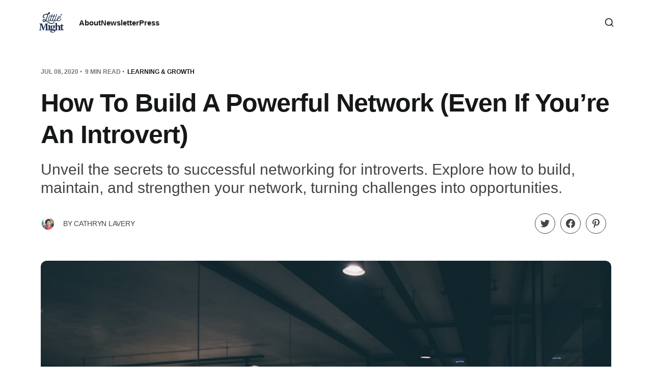

--- FILE ---
content_type: text/html; charset=utf-8
request_url: https://www.littlemight.com/how-to-build-a-powerful-network-even-as-an-introvert/
body_size: 14340
content:
<!DOCTYPE html>
<html lang="en">

<head>
    <meta charset="utf-8">
    <meta name="viewport" content="width=device-width, initial-scale=1">
    <title>How To Build A Powerful Network (Even If You’re An Introvert)</title>

    <link rel="preconnect" href="https://fonts.googleapis.com">
    <link rel="preconnect" href="https://fonts.gstatic.com" crossorigin>
    <link href="https://fonts.googleapis.com/css2?family=Libre+Baskerville:ital,wght@0,400;0,700;1,400&display=swap" rel="stylesheet">
    <link rel="stylesheet" href="https://www.littlemight.com/assets/built/screen.css?v=9f2bd1d72c">
    <style>
        :root {
            --background-color: #ffffff;
            --hero-background-color: #f6f6f6;
        }
    </style>
    <script>
        /* The script for calculating the color contrast was taken from
        https://gomakethings.com/dynamically-changing-the-text-color-based-on-background-color-contrast-with-vanilla-js/ */
        var accentColor = getComputedStyle(document.documentElement).getPropertyValue('--background-color');
        accentColor = accentColor.trim().slice(1);
        var r = parseInt(accentColor.substr(0, 2), 16);
        var g = parseInt(accentColor.substr(2, 2), 16);
        var b = parseInt(accentColor.substr(4, 2), 16);
        var yiq = ((r * 299) + (g * 587) + (b * 114)) / 1000;
        var textColor = (yiq >= 128) ? 'dark' : 'light';

        document.documentElement.className = `has-${textColor}-text`;
    </script>
    <meta name="description" content="Unveil the secrets to successful networking for introverts. Explore how to build, maintain, and strengthen your network, turning challenges into opportunities.">
    <link rel="icon" href="https://www.littlemight.com/content/images/size/w256h256/format/png/2023/12/Little-Might-Navy-1.svg" type="image/png">
    <link rel="canonical" href="https://www.littlemight.com/how-to-build-a-powerful-network-even-as-an-introvert/">
    <meta name="referrer" content="no-referrer-when-downgrade">
    
    <meta property="og:site_name" content="LittleMight">
    <meta property="og:type" content="article">
    <meta property="og:title" content="How To Build A Powerful Network (Even If You’re An Introvert)">
    <meta property="og:description" content="Unveil the secrets to successful networking for introverts. Explore how to build, maintain, and strengthen your network, turning challenges into opportunities.">
    <meta property="og:url" content="https://www.littlemight.com/how-to-build-a-powerful-network-even-as-an-introvert/">
    <meta property="og:image" content="https://images.unsplash.com/photo-1541746972996-4e0b0f43e02a?crop&#x3D;entropy&amp;cs&#x3D;tinysrgb&amp;fit&#x3D;max&amp;fm&#x3D;jpg&amp;ixid&#x3D;M3wxMTc3M3wwfDF8c2VhcmNofDI0fHxwb3dlcmZ1bCUyMG5ldHdvcmt8ZW58MHx8fHwxNzA0MjMwMTE2fDA&amp;ixlib&#x3D;rb-4.0.3&amp;q&#x3D;80&amp;w&#x3D;2000">
    <meta property="article:published_time" content="2020-07-08T17:46:00.000Z">
    <meta property="article:modified_time" content="2024-01-02T21:16:22.000Z">
    <meta property="article:tag" content="Learning &amp;amp; Growth">
    <meta property="article:tag" content="Writing">
    
    <meta name="twitter:card" content="summary_large_image">
    <meta name="twitter:title" content="How To Build A Powerful Network (Even If You’re An Introvert)">
    <meta name="twitter:description" content="Unveil the secrets to successful networking for introverts. Explore how to build, maintain, and strengthen your network, turning challenges into opportunities.">
    <meta name="twitter:url" content="https://www.littlemight.com/how-to-build-a-powerful-network-even-as-an-introvert/">
    <meta name="twitter:image" content="https://images.unsplash.com/photo-1541746972996-4e0b0f43e02a?crop&#x3D;entropy&amp;cs&#x3D;tinysrgb&amp;fit&#x3D;max&amp;fm&#x3D;jpg&amp;ixid&#x3D;M3wxMTc3M3wwfDF8c2VhcmNofDI0fHxwb3dlcmZ1bCUyMG5ldHdvcmt8ZW58MHx8fHwxNzA0MjMwMTE2fDA&amp;ixlib&#x3D;rb-4.0.3&amp;q&#x3D;80&amp;w&#x3D;2000">
    <meta name="twitter:label1" content="Written by">
    <meta name="twitter:data1" content="Cathryn Lavery">
    <meta name="twitter:label2" content="Filed under">
    <meta name="twitter:data2" content="Learning &amp; Growth, Writing">
    <meta name="twitter:site" content="@cathrynlavery">
    <meta property="og:image:width" content="1200">
    <meta property="og:image:height" content="800">
    
    <script type="application/ld+json">
{
    "@context": "https://schema.org",
    "@type": "Article",
    "publisher": {
        "@type": "Organization",
        "name": "LittleMight",
        "url": "https://www.littlemight.com/",
        "logo": {
            "@type": "ImageObject",
            "url": "https://www.littlemight.com/content/images/2023/12/Little-Might-Navy.svg"
        }
    },
    "author": {
        "@type": "Person",
        "name": "Cathryn Lavery",
        "image": {
            "@type": "ImageObject",
            "url": "https://www.gravatar.com/avatar/de1cb3dad79320bebf974bdcaefa1f77?s=250&r=x&d=mp",
            "width": 250,
            "height": 250
        },
        "url": "https://www.littlemight.com/author/cathryn/",
        "sameAs": []
    },
    "headline": "How To Build A Powerful Network (Even If You’re An Introvert)",
    "url": "https://www.littlemight.com/how-to-build-a-powerful-network-even-as-an-introvert/",
    "datePublished": "2020-07-08T17:46:00.000Z",
    "dateModified": "2024-01-02T21:16:22.000Z",
    "image": {
        "@type": "ImageObject",
        "url": "https://images.unsplash.com/photo-1541746972996-4e0b0f43e02a?crop=entropy&cs=tinysrgb&fit=max&fm=jpg&ixid=M3wxMTc3M3wwfDF8c2VhcmNofDI0fHxwb3dlcmZ1bCUyMG5ldHdvcmt8ZW58MHx8fHwxNzA0MjMwMTE2fDA&ixlib=rb-4.0.3&q=80&w=2000",
        "width": 1200,
        "height": 800
    },
    "keywords": "Learning & Growth, Writing",
    "description": "Unveil the secrets to successful networking for introverts. Explore how to build, maintain, and strengthen your network, turning challenges into opportunities.",
    "mainEntityOfPage": "https://www.littlemight.com/how-to-build-a-powerful-network-even-as-an-introvert/"
}
    </script>

    <meta name="generator" content="Ghost 6.12">
    <link rel="alternate" type="application/rss+xml" title="LittleMight" href="https://www.littlemight.com/rss/">
    
    <script defer src="https://cdn.jsdelivr.net/ghost/sodo-search@~1.8/umd/sodo-search.min.js" data-key="f297f198e8761f6c9238e9b373" data-styles="https://cdn.jsdelivr.net/ghost/sodo-search@~1.8/umd/main.css" data-sodo-search="https://littlemight.ghost.io/" data-locale="en" crossorigin="anonymous"></script>
    
    <link href="https://www.littlemight.com/webmentions/receive/" rel="webmention">
    <script defer src="/public/cards.min.js?v=9f2bd1d72c"></script>
    <link rel="stylesheet" type="text/css" href="/public/cards.min.css?v=9f2bd1d72c">
    <script defer src="/public/ghost-stats.min.js?v=9f2bd1d72c" data-stringify-payload="false" data-datasource="analytics_events" data-storage="localStorage" data-host="https://www.littlemight.com/.ghost/analytics/api/v1/page_hit"  tb_site_uuid="1f6e9630-6f03-49b7-95f9-0b089980c4f6" tb_post_uuid="b7003c31-5550-4747-a501-235410f40415" tb_post_type="post" tb_member_uuid="undefined" tb_member_status="undefined"></script><style>:root {--ghost-accent-color: #ed6c47;}</style>
    <script defer data-domain="littlemight.com" src="https://plausible.io/js/script.js"></script>

<script>
  document.addEventListener("DOMContentLoaded", function() {
    const links = document.querySelectorAll("a");
    links.forEach(function(link) {
      if (link.host !== window.location.host) {
        link.setAttribute("target", "_blank");
      }
    });
  });
</script>

<style>
 .logo-list .kg-image-card {
	width: 80px;
 }
</style>
</head>

<body class="post-template tag-learning-growth tag-writing is-head-left-logo">
<div class="site">
    <header id="gh-head" class="gh-head gh-outer">
        <div class="gh-head-inner container ">
            <div class="gh-head-brand">
                <div class="gh-head-brand-wrapper">
                    <a class="gh-head-logo" href="https://www.littlemight.com">
                            <img src="https://www.littlemight.com/content/images/2023/12/Little-Might-Navy.svg" alt="LittleMight">
                    </a>
                </div>
                <button class="gh-search gh-icon-btn" aria-label="Search this site" data-ghost-search><svg xmlns="http://www.w3.org/2000/svg" viewBox="0 0 24 24" width="20" height="20" fill="none" stroke="currentColor" stroke-width="2" stroke-linecap="round" stroke-linejoin="round" class="feather feather-search"><circle cx="11" cy="11" r="8"/>
    <path d="m21 21-4.35-4.35"/>
</svg></button>
                <button class="gh-burger"></button>
            </div>

            <nav class="gh-head-menu">
                <ul class="nav">
    <li class="nav-about"><a href="https://www.littlemight.com/about/">About</a></li>
    <li class="nav-newsletter"><a href="https://newsletter.littlemight.com/profile">Newsletter</a></li>
    <li class="nav-press"><a href="https://www.littlemight.com/press/">Press</a></li>
</ul>

            </nav>

            <div class="gh-head-actions">
                        <button class="gh-search gh-icon-btn" aria-label="Search this site" data-ghost-search><svg xmlns="http://www.w3.org/2000/svg" viewBox="0 0 24 24" width="20" height="20" fill="none" stroke="currentColor" stroke-width="2" stroke-linecap="round" stroke-linejoin="round" class="feather feather-search"><circle cx="11" cy="11" r="8"/>
    <path d="m21 21-4.35-4.35"/>
</svg></button>
            </div>
        </div>
    </header>

    <div class="site-content">
        
<main class="site-main">

        <article class="single post tag-learning-growth tag-writing featured radius-rounded">
    <header class="single-header kg-canvas">
            <div class="kg-width-wide single-header-wide ">
                <div class="post-text-wrapper">
                        <div class="single-meta">

                            <span class="single-meta-item single-meta-date">
                                <time datetime="Jul 08, 2020">
                                    Jul 08, 2020
                                </time>
                            </span>

                            <span class="single-meta-item single-meta-length">
                                9 min read
                            </span>

                                <span class="single-meta-item single-meta-tag">
                                    <a class="post-tag post-tag-learning-growth" href="/tag/learning-growth/">Learning &amp; Growth</a>
                                </span>
                        </div>

                    <h1 class="single-title kg-width-wide">How To Build A Powerful Network (Even If You’re An Introvert)</h1>

                        <div class="single-excerpt">
                            Unveil the secrets to successful networking for introverts. Explore how to build, maintain, and strengthen your network, turning challenges into opportunities.
                        </div>

                        <div class="single-footer-top">
                            <div class="author-list">
                                    <div class="author-image-placeholder u-placeholder square">
                                        <a href="/author/cathryn/" title="Cathryn Lavery">
                                                <img class="author-image u-object-fit" src="https://www.gravatar.com/avatar/de1cb3dad79320bebf974bdcaefa1f77?s&#x3D;250&amp;r&#x3D;x&amp;d&#x3D;mp" alt="Cathryn Lavery" loading="lazy">
                                        </a>
                                    </div>
                                <h4 class="author-name">by <a href="/author/cathryn/">Cathryn Lavery</a></h4>
                            </div>
                            
                            <div class="share">
    <a class="share-link share-link-twitter"
        href="https://twitter.com/intent/tweet?url=https://www.littlemight.com/how-to-build-a-powerful-network-even-as-an-introvert/&text=How%20To%20Build%20A%20Powerful%20Network%20(Even%20If%20You%E2%80%99re%20An%20Introvert)"
        target="_blank" rel="noopener noreferrer">
        <svg class="icon" viewBox="0 0 24 24" xmlns="http://www.w3.org/2000/svg"><path d="M23.954 4.569c-.885.389-1.83.654-2.825.775 1.014-.611 1.794-1.574 2.163-2.723-.951.555-2.005.959-3.127 1.184-.896-.959-2.173-1.559-3.591-1.559-2.717 0-4.92 2.203-4.92 4.917 0 .39.045.765.127 1.124C7.691 8.094 4.066 6.13 1.64 3.161c-.427.722-.666 1.561-.666 2.475 0 1.71.87 3.213 2.188 4.096-.807-.026-1.566-.248-2.228-.616v.061c0 2.385 1.693 4.374 3.946 4.827-.413.111-.849.171-1.296.171-.314 0-.615-.03-.916-.086.631 1.953 2.445 3.377 4.604 3.417-1.68 1.319-3.809 2.105-6.102 2.105-.39 0-.779-.023-1.17-.067 2.189 1.394 4.768 2.209 7.557 2.209 9.054 0 13.999-7.496 13.999-13.986 0-.209 0-.42-.015-.63.961-.689 1.8-1.56 2.46-2.548l-.047-.02z"/></svg>    </a>
    <a class="share-link share-link-facebook"
        href="https://www.facebook.com/sharer.php?u=https://www.littlemight.com/how-to-build-a-powerful-network-even-as-an-introvert/"
        target="_blank" rel="noopener noreferrer">
        <svg class="icon" viewBox="0 0 24 24" xmlns="http://www.w3.org/2000/svg"><path d="M23.9981 11.9991C23.9981 5.37216 18.626 0 11.9991 0C5.37216 0 0 5.37216 0 11.9991C0 17.9882 4.38789 22.9522 10.1242 23.8524V15.4676H7.07758V11.9991H10.1242V9.35553C10.1242 6.34826 11.9156 4.68714 14.6564 4.68714C15.9692 4.68714 17.3424 4.92149 17.3424 4.92149V7.87439H15.8294C14.3388 7.87439 13.8739 8.79933 13.8739 9.74824V11.9991H17.2018L16.6698 15.4676H13.8739V23.8524C19.6103 22.9522 23.9981 17.9882 23.9981 11.9991Z"/></svg>    </a>
    <a class="share-link share-link-pinterest"
        href="https://pinterest.com/pin/create/button/?url=https://www.littlemight.com/how-to-build-a-powerful-network-even-as-an-introvert/&amp;media=&amp;description=How%20To%20Build%20A%20Powerful%20Network%20(Even%20If%20You%E2%80%99re%20An%20Introvert)"
        target="_blank" rel="noopener noreferrer"
        data-pin-do="none">
        <svg class="icon" xmlns="http://www.w3.org/2000/svg" viewBox="0 0 24 24"><path fill-rule="evenodd" d="M10.455 16.402c.76.025 1.446 1.03 3.456 1.03 3.774.024 6.372-2.868 7.18-6.666C23.91-2.395 4.72-3.45 2.76 7.383c-.465 2.55.294 5.49 2.28 6.446 1.519.735 1.617-1.372 1.151-2.28-2.058-4.019.417-7.646 3.652-8.675 3.04-.98 5.196-.172 6.838 1.52 2.108 2.18 1.152 8.112-1.348 9.999-.882.662-2.5.808-3.333.024-1.716-1.593.931-4.975.539-7.45-.392-2.451-4.264-2.083-4.46 1.52-.098 1.837.44 2.377.024 4.215-.662 2.94-2.671 8.945-1.25 11.298 2.083-.98 3.113-6.862 3.603-7.598Z" clip-rule="evenodd"/></svg>
    </a>
</div>
                        </div>
                </div>
                        <figure class="single-media kg-width-wide">
                            <img 
                                srcset="https://images.unsplash.com/photo-1541746972996-4e0b0f43e02a?crop&#x3D;entropy&amp;cs&#x3D;tinysrgb&amp;fit&#x3D;max&amp;fm&#x3D;jpg&amp;ixid&#x3D;M3wxMTc3M3wwfDF8c2VhcmNofDI0fHxwb3dlcmZ1bCUyMG5ldHdvcmt8ZW58MHx8fHwxNzA0MjMwMTE2fDA&amp;ixlib&#x3D;rb-4.0.3&amp;q&#x3D;80&amp;w&#x3D;400 400w,
https://images.unsplash.com/photo-1541746972996-4e0b0f43e02a?crop&#x3D;entropy&amp;cs&#x3D;tinysrgb&amp;fit&#x3D;max&amp;fm&#x3D;jpg&amp;ixid&#x3D;M3wxMTc3M3wwfDF8c2VhcmNofDI0fHxwb3dlcmZ1bCUyMG5ldHdvcmt8ZW58MHx8fHwxNzA0MjMwMTE2fDA&amp;ixlib&#x3D;rb-4.0.3&amp;q&#x3D;80&amp;w&#x3D;750 750w,
https://images.unsplash.com/photo-1541746972996-4e0b0f43e02a?crop&#x3D;entropy&amp;cs&#x3D;tinysrgb&amp;fit&#x3D;max&amp;fm&#x3D;jpg&amp;ixid&#x3D;M3wxMTc3M3wwfDF8c2VhcmNofDI0fHxwb3dlcmZ1bCUyMG5ldHdvcmt8ZW58MHx8fHwxNzA0MjMwMTE2fDA&amp;ixlib&#x3D;rb-4.0.3&amp;q&#x3D;80&amp;w&#x3D;960 960w,
https://images.unsplash.com/photo-1541746972996-4e0b0f43e02a?crop&#x3D;entropy&amp;cs&#x3D;tinysrgb&amp;fit&#x3D;max&amp;fm&#x3D;jpg&amp;ixid&#x3D;M3wxMTc3M3wwfDF8c2VhcmNofDI0fHxwb3dlcmZ1bCUyMG5ldHdvcmt8ZW58MHx8fHwxNzA0MjMwMTE2fDA&amp;ixlib&#x3D;rb-4.0.3&amp;q&#x3D;80&amp;w&#x3D;1140 1140w" 
                                sizes="(min-width: 1023px) 920px, calc(90vw)" 
                                src="https://images.unsplash.com/photo-1541746972996-4e0b0f43e02a?crop&#x3D;entropy&amp;cs&#x3D;tinysrgb&amp;fit&#x3D;max&amp;fm&#x3D;jpg&amp;ixid&#x3D;M3wxMTc3M3wwfDF8c2VhcmNofDI0fHxwb3dlcmZ1bCUyMG5ldHdvcmt8ZW58MHx8fHwxNzA0MjMwMTE2fDA&amp;ixlib&#x3D;rb-4.0.3&amp;q&#x3D;80&amp;w&#x3D;960" 
                                alt="How To Build A Powerful Network (Even If You’re An Introvert)">
                                
                                    <figcaption><span style="white-space: pre-wrap;">Photo by </span><a href="https://unsplash.com/@mariogogh?utm_source=ghost&amp;utm_medium=referral&amp;utm_campaign=api-credit"><span style="white-space: pre-wrap;">Mario Gogh</span></a><span style="white-space: pre-wrap;"> / </span><a href="https://unsplash.com/?utm_source=ghost&amp;utm_medium=referral&amp;utm_campaign=api-credit"><span style="white-space: pre-wrap;">Unsplash</span></a></figcaption>
                        </figure>

                
            </div>


    </header>

    <div class="single-content gh-content kg-canvas">
        <p>We’ve likely all heard the saying “Your network is your net worth”</p><p>Well in 2011 when I moved to the USA from Ireland I knew only 3 people nationwide never mind in NYC, a city of over 8 million people.&nbsp;</p><p>I also had around $750 in total to my name, so both my network and my net worth (once I paid rent) were effectively zero… and I was (and still am) an introvert.</p><p>Since then I’ve gone from being an introverted architect who knows no-one to an entrepreneur with a powerful network (and still an introvert).</p><p>Let me share a little about how I built, maintained and strengthened high-quality relationships.</p><p><strong>First, what is a powerful network?</strong>‍</p><p>Is it hanging out with <a href="https://littlemight.com/business-mastery/?ref=littlemight.com">Tony Robbins</a> or Tim Ferris in Fiji?</p><figure class="kg-card kg-image-card"><img src="https://www.littlemight.com/content/images/wordpress/2022/09/Tim-Ferris-and-Cathryn-Lavery-1024x1024.jpeg" class="kg-image" alt="Tim Ferris and Cathryn Lavery" loading="lazy"></figure><figure class="kg-card kg-image-card"><img src="https://www.littlemight.com/content/images/wordpress/2022/09/Tony-Robbins-and-Cathryn-Lavery-1024x825.jpeg" class="kg-image" alt="Tony Robbins and Cathryn Lavery" loading="lazy"></figure><p>Playing Monopoly with Daymond John?</p><figure class="kg-card kg-image-card"><img src="https://www.littlemight.com/content/images/wordpress/2022/09/Draymond-John-playing-monopoly-1024x716.png" class="kg-image" alt="Draymond John playing monopoly" loading="lazy"></figure><p>Being able to be on a Zoom call with <a href="https://twitter.com/tobi?ref=littlemight.com">Tobi Lutke</a> (CEO &amp; founder of Shopify.com)</p><figure class="kg-card kg-image-card"><img src="https://www.littlemight.com/content/images/wordpress/2022/09/Tobi-Lutke-and-Cathryn-Lavery-Zoom-call-1024x584.jpg" class="kg-image" alt="Tobi Lutke and Cathryn Lavery Zoom call" loading="lazy"></figure><p>(Maybe? But I really posted the pictures to keep you engaged )</p><p>The thing is, this person in these pictures wasn’t me, at least it wasn’t back then. Had you told me that I would be able to create this type of network of people who would even know my name, I would have thought you were crazy.&nbsp;</p><p>I wasn’t a “networker”. I was the person who avoided the limelight (or pulled someone in to share it with me). I spoke to only a handful of people at events and let out a sigh of relief once I was able to leave having met my internal quota of socializing. If we just met you would think of me as shy, mysterious and to some, aloof.</p><p>That person in those pictures wasn’t me…. yet.&nbsp;</p><p>But then I started getting into personal development and reading more about what successful people do. I read the now-famous quote “You are the average of the 5 people you spend the most time with”.</p><p>When I looked around I realized no one was living the life I aspired to, so I knew I had to find my people.&nbsp;</p><p>That’s when the intentional work began to create a network of people I could aspire to be more like.</p><h3 id="the-power-of-relationships">The Power of Relationships</h3><p>Humans are social beings. We thrive and are at our best when we feel connected and included — even if we’re introverts.</p><p><a href="https://twitter.com/tobi?ref=littlemight.com">Studies have shown</a> that a lack of social interaction not only leads to loneliness but is linked to a range of harmful health effects. In fact loneliness could be the new smoking as a lack of community makes us less happy, our health declines earlier and we live shorter lives.</p><p>Building your network is about creating a social structure of people that inspire and empower you to be your best and grow with you.</p><p>Over the past 6 years, I have been intentional with creating a powerful network.</p><h4 id="what-is-a-powerful-network-exactly"><strong>What is a powerful network exactly?</strong></h4><ul><li>Relationships with people who are top of their field</li><li>People who are where you are or where you want to be. They have experience with similar problems/challenges as you</li><li>People who are there for you because of who <em>you</em> are — and not because they believe they can get something out of you&nbsp;</li><li>Genuine connections; focus on quality of relationships vs quantity of relationships</li><li>People who think of you when certain situations or circumstances arise&nbsp;</li></ul><p><strong>So no, a powerful network to me isn’t about famous names, but about high-quality relationships with high-quality people who you can invest in for the long term.</strong></p><p>Before we jump into how to do this, let’s first clear up a common misconception about introverts.</p><h4 id="introvert-%E2%89%A0-anti-social"><strong>Introvert ≠ Anti-Social</strong></h4><p>Being introverted is an energy thing related to how you respond to stimulation. Therefore, being introverted is not an excuse for not being social or a hurdle in building your personal network.</p><p>It’s like saying you can only take a road trip to California in a gas-powered car like an Audi vs a <a href="https://littlemight.com/rent-tesla-on-turo/?ref=littlemight.com">Tesla</a>.</p><p>False. Both will get you to your desired destination, they’re just fueled differently.</p><p>A Tesla will need more time to fuel up after a long trip and may need more stops during, (much like an introvert might after a social gathering) but it can still get you to the same place as an Audi… and more quietly too, much like an introvert also.</p><h4 id="manage-your-energy-not-your-time"><strong>Manage your Energy not your Time</strong></h4><p>If you’re an introvert, focus on your strengths, which is usually 1:1 attention rather than 1:many.</p><p>When trying to connect with people, <strong>don’t concern yourself with the quantity of people you speak with but the quality of conversations you’re having.</strong></p><p>This happens one-on-one or in small groups.</p><p><em>“Most people do not listen with the intent to understand; they listen with the intent to reply.”</em> Stephen R. Covey</p><p>A natural talent of introverts is that they are skilled at active listening and processing information internally. This allows us to build more meaningful deep connections as we are really listening to what someone is saying, which allows us to truly understand who they are.</p><p>At an event, I’ll typically speak to a lot fewer people than my peers but come out with deeper connections. This is because rather than have small-talk conversations with 50 people that create no impact – I’ll speak with only 5 but create a meaningful, genuine connection.</p><p>I also know when I’m done I’m really done and I manage my energy accordingly. This means if I’m at an event and I’m feeling low-energy, I’ll retreat to somewhere alone to regroup rather than force myself to stay social and meet more people.</p><p><strong>You only get one shot at a first impression</strong> and I know I won’t make the best impression if I’m tired and low-energy so I’ll dip out. I’m a big fan of the Irish exit.</p><p><strong>Takeaway:</strong> Learn to be okay with managing your energy and being okay with making fewer connections but going deeper with those people. These are the connections that will probably last longer than those who run around handing their business cards to everyone.</p><h4 id="don%E2%80%99t-overdraft-your-relationships"><strong>Don’t Overdraft Your Relationships</strong></h4><p>Whether you’re an introvert or extrovert, think of your relationships like a bank account.&nbsp;</p><p><strong>You need to first deposit money into a new account before you can make a withdrawal.</strong></p><p>When you’re building a relationship you should focus on giving value where you can (making deposits) into the relationship before creating an ask from the other person (making a withdrawal).&nbsp;</p><p>When I first began my journey and transformation from being an architect to an entrepreneur, I was very insecure about my lack of skills and had severe imposter syndrome. This caused me to both be in learning mode to gain new skills/confidence and also constantly feel the need to prove my value to others in the industry.&nbsp;</p><p>Looking back this insecurity helped me build my network a TON as I was always adding value. Proving my value showed up as always ensuring I was putting deposits into my relationship accounts by creating<a href="https://littlemight.com/roi-positive-person/?ref=littlemight.com"> surplus value</a> wherever I could.</p><p><em>“All the real benefits in life come from compound interest — money, relationships, habits.” </em>— Naval Ravikant</p><p>Always engage in long-term thinking. When we think long term we apply second-order thinking and consequences to our actions, decisions and behaviors.</p><p><strong>Takeaway</strong>: Everyone likes someone who gives more than they take. The opposite of this is a person in constant overdraft status which is not a smart long-term investment.&nbsp;</p><h4 id="help-others-solve-problems-bonus-permissionless"><strong>Help others solve problems (bonus: permissionless)</strong></h4><p>Here’s a secret; everyone wants to succeed. Success boiled down to the first principle thinking is this; <strong>solving valuable problems.</strong></p><p>If you can help someone do that it will help them succeed and strengthen your relationship with that person.</p><p>When we can solve a problem without having them ask —<strong> it’s even better.</strong></p><p>Why? Because it’s clear you have both considered them, listened to them or know/care enough to be aware of the problems they have and put in the effort to solve it for them.</p><p>I say “permissionless” as often if someone asks me if they can help me with something, they are placing the burden on me to give them a task to help with.</p><p>Unless it’s already top of mind, now you just gave me another job to do…</p><p>Instead, find a problem someone has and solve it without asking them permission to do so. This is 10X more valuable and something I have used for years to grow and strengthen my network.</p><h4 id="here%E2%80%99s-how-this-can-look-in-real-life"><strong>Here’s how this can look in real life:</strong></h4><ol><li><strong>Help solve problems or find opportunities</strong><br>See a job posting at a friend’s company? <strong>That’s a problem they have and need help to solve.</strong> Share the post with your network and connect with anyone you know who would be an excellent fit for review.</li><li><strong>Become an Intellectual Matchmaker‍</strong><br>Connect with people within your network that would enjoy or benefit from knowing each other. Ask permission before you make the introduction and also drop in some ways you believe they could benefit from knowing or what each may need help with. The worst thing to do is to connect two busy people with no detail, you just added another chore for them.</li><li><strong>Abundant with resources</strong><br>Share a resource that you used to solve a problem with someone else who might have the same problem (this is great for Twitter also)</li></ol><h4 id="become-a-connector"><strong>Become a connector</strong></h4><p>If you’ve read Malcolm Gladwell’s book <a href="https://amzn.to/3f3nakk?ref=littlemight.com">The Tipping Point</a> you know about the term connectors. &nbsp;Connectors are the go-to people who make things happen and have a vast network of connections to go to when they need it.</p><p>I dislike the word ‘network’ because it seems icky and <a href="https://littlemight.com/stop-using-venmo-with-friends-transactional-friendships/?ref=littlemight.com">transactional</a>. I want you to think of yourself not as a networker, but as a connector.</p><p>This is not something that will be done overnight but over time if you’re consistent.</p><p><strong>How I’ve done this:</strong>‍</p><p>I’ve hosted dinners to bring people together. Pre-coronavirus I was doing 6-8 of these per year where I invite 6-8 people to dinner so they can meet each other.</p><p>When I first started doing these years ago, I would co-host with a friend where we each invited 2 people to dinner that the other didn’t know and that way we helped each other grow our network.</p><p>People love connecting and it’s really fun to be a connector so I highly recommend the dinner or hosting of events.</p><p><strong>Show up and support! </strong>This seems simple and it is… but showing up for people and supporting their projects goes a long way in a relationship so whether it’s sharing on social media, liking a post, commenting, going to a show, whatever it is — show up! It gets noticed.</p><p>In this video, I share how I created a powerful network as an introvert, and how I built, maintained and strengthened high-quality relationships:</p><figure class="kg-card kg-embed-card"><iframe width="200" height="113" src="https://www.youtube.com/embed/pux2KLY6EK8?feature=oembed" frameborder="0" allow="accelerometer; autoplay; clipboard-write; encrypted-media; gyroscope; picture-in-picture; web-share" allowfullscreen="" title="How to Build a Powerful Network (Even If You're an Introvert)"></iframe></figure><h4 id="action-items"><strong>Action Items:</strong></h4><ol><li><strong>Create your Connections List</strong><br>List out your top 25 – 45 relationships you want to work on. Even if some are only weak ties that’s fine, it’ll give you the people to focus on.</li><li><strong>Create a System for Connecting</strong><br>or some simple way to manage these connections (so you’re not leaning on your memory for this.) For each person try to include personal details like their birthday, books mentioned, any recommendations given, etc.</li><li><strong>Schedule time for Building &amp; Connections</strong><br>Block 1 hour a week in your calendar and see how you could add value or help one of these people. I do this 1-2 times a month, and typically throughout the month I’ll note some ideas to remember so when that scheduled time comes I already have a good starting plan.</li><li><strong>Schedule important relationships</strong><br>Whether it’s setting up a recurring Zoom call with a friend or a monthly dinner. Create a schedule so that you’re blocking out time for these relationships.<br><br>For example: <em>one of my closest entrepreneur friends, Frank and I have been doing weekly calls for 30 minutes on Tuesdays since 2015 – over 5 years! Other friends, I have recurring bi-weekly or monthly calls to keep in touch. My fiancee and I have a weekly dinner set up with our friends Nat &amp; Cosette – switching off cooking each week.</em></li><li><strong>Share resources &amp; help where possible</strong><br>Share resources/tools/events you think a connection would find interesting or useful. Aside from hosting dinners I also would recommend other fun group activities like paintballing or escape rooms — and arranging doesn’t mean paying for it if you don’t want to, just making the plans is a huge value-add for people.</li><li><strong>Don’t take “I can’t make it” as a rejection</strong><br>Lastly, keep inviting people even if they can’t make it often. Chances are you’re trying to connect with busy people so don’t take a “I can’t make it” as a rejection. For example; I had a friend who would travel a lot and he often couldn’t make things but I’d always drop a text invite anyway and he told me later how much he appreciated my invites. “Please keep inviting me!”).</li></ol><p><strong>If you do these things consistently you will be on your way to both growing yourself and building a powerful network.</strong></p><p>Have more questions about growing your network? Drop a note in the comments and I’ll help in any way I can.</p>
<!--kg-card-begin: html-->
<script async data-uid="133a619c98" src="https://cathryn.ck.page/133a619c98/index.js"></script>
<!--kg-card-end: html-->

    </div>

                <div class="single-content gh-content kg-canvas">
                    <div class="single-cta">
                        <div class="single-cta-title">
                                Subscribe to our newsletter.
                        </div>
                        <p class="single-cta-desc">
                                Become a subscriber receive the latest updates in your inbox.
                        </p>

                            <form class="form-wrapper cover-form inline-form" data-members-form>
        <input class="auth-email" type="email" data-members-email placeholder="Your email..." required="true" autocomplete="false">
        

        <button class="button button-primary form-button" type="submit" aria-label="Subscribe">
            <span class="default">Subscribe</span>
            <span class="loader"><svg class="icon" xmlns="http://www.w3.org/2000/svg" viewBox="0 0 40 40">
    <path opacity="0.3" fill="currentColor" d="M20.201,5.169c-8.254,0-14.946,6.692-14.946,14.946c0,8.255,6.692,14.946,14.946,14.946 s14.946-6.691,14.946-14.946C35.146,11.861,28.455,5.169,20.201,5.169z M20.201,31.749c-6.425,0-11.634-5.208-11.634-11.634 c0-6.425,5.209-11.634,11.634-11.634c6.425,0,11.633,5.209,11.633,11.634C31.834,26.541,26.626,31.749,20.201,31.749z" />
    <path fill="currentColor" d="M26.013,10.047l1.654-2.866c-2.198-1.272-4.743-2.012-7.466-2.012h0v3.312h0 C22.32,8.481,24.301,9.057,26.013,10.047z">
        <animateTransform attributeType="xml" attributeName="transform" type="rotate" from="0 20 20" to="360 20 20" dur="0.5s" repeatCount="indefinite" />
    </path>
</svg></span>
            <span class="success">Email sent. Check your inbox!</span>
        </button>
    </form>
                    </div>
                </div>
</article>
            <section class="related-wrapper kg-canvas">
        <h3 class="related-title">You might also like</h3>
        <div class="post-feed gh-feed expanded">
                <article class="feed post featured" data-month="January 2025">
    <div class="feed-calendar">
        <div class="feed-calendar-month">
            Jan 22
        </div>
    </div>
                <div class="feed-image u-placeholder square radius-rounded">
                        <img class="u-object-fit"
                            src="/content/images/size/w400/2025/01/Sharing-Graphic-on-White-Background.png"
                            alt="Ultraspeaking Review: Why I Joined at the Worst Possible Time"
                            loading="lazy"
                        >
                </div>
    <div class="feed-wrapper">
        <h2 class="feed-title">Ultraspeaking Review: Why I Joined at the Worst Possible Time</h2>
            <div class="feed-excerpt">Is UltraSpeaking worth it? Here&#39;s my unfiltered review after joining during a company acquisition, and why what seemed like terrible timing turned out to be perfect.</div>
        <div class="feed-right">
            <time class="feed-date" datetime="2025-01-22">
                Jan 22, 2025
            </time>
            <div class="feed-visibility feed-visibility-public">
                <svg viewBox="0 0 20 20" class="icon">
    <path d="M12.4 12.77l-1.81 4.99a.63.63 0 0 1-1.18 0l-1.8-4.99a.63.63 0 0 0-.38-.37l-4.99-1.81a.62.62 0 0 1 0-1.18l4.99-1.8a.63.63 0 0 0 .37-.38l1.81-4.99a.63.63 0 0 1 1.18 0l1.8 4.99a.63.63 0 0 0 .38.37l4.99 1.81a.63.63 0 0 1 0 1.18l-4.99 1.8a.63.63 0 0 0-.37.38z" fill="#FFC017">

    </path>
</svg>            </div>
            <div class="feed-length">
                 3 min read
            </div>
            <div class="feed-icon">
                <svg class="icon" xmlns="http://www.w3.org/2000/svg" viewBox="0 0 32 32">
    <path d="M11.453 22.107L17.56 16l-6.107-6.12L13.333 8l8 8-8 8-1.88-1.893z"></path>
</svg>            </div>
        </div>
    </div>
    <a class="u-permalink" href="/ultraspeaking-review-perfect-timing-worst-moment/" aria-label="Ultraspeaking Review: Why I Joined at the Worst Possible Time"></a>
</article>                <article class="feed post featured" data-month="May 2024">
    <div class="feed-calendar">
        <div class="feed-calendar-month">
            May 19
        </div>
    </div>
                <div class="feed-image u-placeholder square radius-rounded">
                        <img class="u-object-fit"
                            src="/content/images/size/w400/2025/01/CleanShot-2024-12-04-at-07.33.30@2x.png"
                            alt="First 100 Days: Lessons from Buying My Business back from Private Equity"
                            loading="lazy"
                        >
                </div>
    <div class="feed-wrapper">
        <h2 class="feed-title">First 100 Days: Lessons from Buying My Business back from Private Equity</h2>
            <div class="feed-excerpt">Learn how I revived BestSelf after buying it back from private equity. Discover the lessons from my first 100 days, fixing mistakes, and rebuilding for success.</div>
        <div class="feed-right">
            <time class="feed-date" datetime="2024-05-19">
                May 19, 2024
            </time>
            <div class="feed-visibility feed-visibility-public">
                <svg viewBox="0 0 20 20" class="icon">
    <path d="M12.4 12.77l-1.81 4.99a.63.63 0 0 1-1.18 0l-1.8-4.99a.63.63 0 0 0-.38-.37l-4.99-1.81a.62.62 0 0 1 0-1.18l4.99-1.8a.63.63 0 0 0 .37-.38l1.81-4.99a.63.63 0 0 1 1.18 0l1.8 4.99a.63.63 0 0 0 .38.37l4.99 1.81a.63.63 0 0 1 0 1.18l-4.99 1.8a.63.63 0 0 0-.37.38z" fill="#FFC017">

    </path>
</svg>            </div>
            <div class="feed-length">
                 9 min read
            </div>
            <div class="feed-icon">
                <svg class="icon" xmlns="http://www.w3.org/2000/svg" viewBox="0 0 32 32">
    <path d="M11.453 22.107L17.56 16l-6.107-6.12L13.333 8l8 8-8 8-1.88-1.893z"></path>
</svg>            </div>
        </div>
    </div>
    <a class="u-permalink" href="/100-days-lessons-from-buying-my-business-back-from-private-equity/" aria-label="First 100 Days: Lessons from Buying My Business back from Private Equity"></a>
</article>                <article class="feed post featured" data-month="April 2024">
    <div class="feed-calendar">
        <div class="feed-calendar-month">
            Apr 20
        </div>
    </div>
                <div class="feed-image u-placeholder square radius-rounded">
                        <img class="u-object-fit"
                            src="https://images.unsplash.com/photo-1674027215016-0a4abfdbf1cc?crop&#x3D;entropy&amp;cs&#x3D;tinysrgb&amp;fit&#x3D;max&amp;fm&#x3D;jpg&amp;ixid&#x3D;M3wxMTc3M3wwfDF8c2VhcmNofDM4fHxjaGF0Z3B0fGVufDB8fHx8MTczNzQwNjE2NXww&amp;ixlib&#x3D;rb-4.0.3&amp;q&#x3D;80&amp;w&#x3D;400"
                            alt="How to Turn ChatGPT into Your 24/7 Personal Intern"
                            loading="lazy"
                        >
                </div>
    <div class="feed-wrapper">
        <h2 class="feed-title">How to Turn ChatGPT into Your 24/7 Personal Intern</h2>
            <div class="feed-excerpt">Master ChatGPT to become your efficient AI intern. Discover prompt strategies to streamline tasks &amp;amp; boost productivity. Real examples included.</div>
        <div class="feed-right">
            <time class="feed-date" datetime="2024-04-20">
                Apr 20, 2024
            </time>
            <div class="feed-visibility feed-visibility-public">
                <svg viewBox="0 0 20 20" class="icon">
    <path d="M12.4 12.77l-1.81 4.99a.63.63 0 0 1-1.18 0l-1.8-4.99a.63.63 0 0 0-.38-.37l-4.99-1.81a.62.62 0 0 1 0-1.18l4.99-1.8a.63.63 0 0 0 .37-.38l1.81-4.99a.63.63 0 0 1 1.18 0l1.8 4.99a.63.63 0 0 0 .38.37l4.99 1.81a.63.63 0 0 1 0 1.18l-4.99 1.8a.63.63 0 0 0-.37.38z" fill="#FFC017">

    </path>
</svg>            </div>
            <div class="feed-length">
                 9 min read
            </div>
            <div class="feed-icon">
                <svg class="icon" xmlns="http://www.w3.org/2000/svg" viewBox="0 0 32 32">
    <path d="M11.453 22.107L17.56 16l-6.107-6.12L13.333 8l8 8-8 8-1.88-1.893z"></path>
</svg>            </div>
        </div>
    </div>
    <a class="u-permalink" href="/how-to-turn-chatgpt-smartest-personal-intern-with-prompts/" aria-label="How to Turn ChatGPT into Your 24/7 Personal Intern"></a>
</article>                <article class="feed post" data-month="April 2024">
    <div class="feed-calendar">
        <div class="feed-calendar-month">
            Apr 18
        </div>
    </div>
                <div class="feed-image u-placeholder square radius-rounded">
                        <img class="u-object-fit"
                            src="/content/images/size/w400/2025/01/CathrynShot-10012024--at-10.47.31@2x.png"
                            alt="How to Create SOPs 100x Faster with ChatGPT &amp; Loom"
                            loading="lazy"
                        >
                </div>
    <div class="feed-wrapper">
        <h2 class="feed-title">How to Create SOPs 100x Faster with ChatGPT &amp; Loom</h2>
            <div class="feed-excerpt">Streamline your SOP creation with AI assistance! Discover how to leverage ChatGPT and Claude for efficient, effective procedures in our step-by-step guide.</div>
        <div class="feed-right">
            <time class="feed-date" datetime="2024-04-18">
                Apr 18, 2024
            </time>
            <div class="feed-visibility feed-visibility-public">
                <svg viewBox="0 0 20 20" class="icon">
    <path d="M12.4 12.77l-1.81 4.99a.63.63 0 0 1-1.18 0l-1.8-4.99a.63.63 0 0 0-.38-.37l-4.99-1.81a.62.62 0 0 1 0-1.18l4.99-1.8a.63.63 0 0 0 .37-.38l1.81-4.99a.63.63 0 0 1 1.18 0l1.8 4.99a.63.63 0 0 0 .38.37l4.99 1.81a.63.63 0 0 1 0 1.18l-4.99 1.8a.63.63 0 0 0-.37.38z" fill="#FFC017">

    </path>
</svg>            </div>
            <div class="feed-length">
                 4 min read
            </div>
            <div class="feed-icon">
                <svg class="icon" xmlns="http://www.w3.org/2000/svg" viewBox="0 0 32 32">
    <path d="M11.453 22.107L17.56 16l-6.107-6.12L13.333 8l8 8-8 8-1.88-1.893z"></path>
</svg>            </div>
        </div>
    </div>
    <a class="u-permalink" href="/how-to-create-sops-with-ai-100x-faster/" aria-label="How to Create SOPs 100x Faster with ChatGPT &amp; Loom"></a>
</article>                <article class="feed post featured" data-month="April 2024">
    <div class="feed-calendar">
        <div class="feed-calendar-month">
            Apr 03
        </div>
    </div>
                <div class="feed-image u-placeholder square radius-rounded">
                        <img class="u-object-fit"
                            src="/content/images/size/w400/2025/01/2019-04-10-22.20.28.jpg"
                            alt="Inexperience Debt: The Hidden Cost of Entrepreneurial Growth"
                            loading="lazy"
                        >
                </div>
    <div class="feed-wrapper">
        <h2 class="feed-title">Inexperience Debt: The Hidden Cost of Entrepreneurial Growth</h2>
            <div class="feed-excerpt">The hidden benefits of selling your company to private equity, and why I&#39;m glad I did it. Including streamlining processes and confronting my inexperience debt.</div>
        <div class="feed-right">
            <time class="feed-date" datetime="2024-04-03">
                Apr 3, 2024
            </time>
            <div class="feed-visibility feed-visibility-public">
                <svg viewBox="0 0 20 20" class="icon">
    <path d="M12.4 12.77l-1.81 4.99a.63.63 0 0 1-1.18 0l-1.8-4.99a.63.63 0 0 0-.38-.37l-4.99-1.81a.62.62 0 0 1 0-1.18l4.99-1.8a.63.63 0 0 0 .37-.38l1.81-4.99a.63.63 0 0 1 1.18 0l1.8 4.99a.63.63 0 0 0 .38.37l4.99 1.81a.63.63 0 0 1 0 1.18l-4.99 1.8a.63.63 0 0 0-.37.38z" fill="#FFC017">

    </path>
</svg>            </div>
            <div class="feed-length">
                 3 min read
            </div>
            <div class="feed-icon">
                <svg class="icon" xmlns="http://www.w3.org/2000/svg" viewBox="0 0 32 32">
    <path d="M11.453 22.107L17.56 16l-6.107-6.12L13.333 8l8 8-8 8-1.88-1.893z"></path>
</svg>            </div>
        </div>
    </div>
    <a class="u-permalink" href="/inexperience-debt/" aria-label="Inexperience Debt: The Hidden Cost of Entrepreneurial Growth"></a>
</article>        </div>
    </section>
            
</main>
    </div>
    <footer class="site-footer">
    <div class="container ">
        <div class="footer-inner-main">
            <div class="footer-left">
                <a class="logo" href="https://www.littlemight.com">
                        <img class="logo-image" src="https://www.littlemight.com/content/images/2023/12/Little-Might-Navy.svg" alt="LittleMight">
                </a>

                <div class="footer-desc">
                    My little internet corner of ideas, musings and lessons.
                </div>

                <div class="social">

                        <a class="social-item social-item-twitter"
                            href="https://x.com/cathrynlavery" target="_blank"
                            rel="noopener noreferrer" aria-label="Twitter">
                            <svg class="icon" viewBox="0 0 24 24" xmlns="http://www.w3.org/2000/svg"><path d="M23.954 4.569c-.885.389-1.83.654-2.825.775 1.014-.611 1.794-1.574 2.163-2.723-.951.555-2.005.959-3.127 1.184-.896-.959-2.173-1.559-3.591-1.559-2.717 0-4.92 2.203-4.92 4.917 0 .39.045.765.127 1.124C7.691 8.094 4.066 6.13 1.64 3.161c-.427.722-.666 1.561-.666 2.475 0 1.71.87 3.213 2.188 4.096-.807-.026-1.566-.248-2.228-.616v.061c0 2.385 1.693 4.374 3.946 4.827-.413.111-.849.171-1.296.171-.314 0-.615-.03-.916-.086.631 1.953 2.445 3.377 4.604 3.417-1.68 1.319-3.809 2.105-6.102 2.105-.39 0-.779-.023-1.17-.067 2.189 1.394 4.768 2.209 7.557 2.209 9.054 0 13.999-7.496 13.999-13.986 0-.209 0-.42-.015-.63.961-.689 1.8-1.56 2.46-2.548l-.047-.02z"/></svg>                        </a>
                </div>

            </div>

            <nav class="footer-right">
                
            </nav>
        </div>
        <div class="footer-copyright">
            LittleMight © 2026. 
            <span class="footer-signature">
                Published with
                <a class="menu-item badge" href="https://lttlmg.ht/ghost" target="_blank" > Ghost</a>
                & <a class="menu-item badge" href="https://lttlmg.ht/themex" target="_blank" rel="noopener noreferrer"> Singapore theme </a>
            </span>
        </div>
    </div>
</footer></div>

    <div class="pswp" tabindex="-1" role="dialog" aria-hidden="true">
    <div class="pswp__bg"></div>

    <div class="pswp__scroll-wrap">
        <div class="pswp__container">
            <div class="pswp__item"></div>
            <div class="pswp__item"></div>
            <div class="pswp__item"></div>
        </div>

        <div class="pswp__ui pswp__ui--hidden">
            <div class="pswp__top-bar">
                <div class="pswp__counter"></div>

                <button class="pswp__button pswp__button--close" title="Close (Esc)"></button>
                <button class="pswp__button pswp__button--share" title="Share"></button>
                <button class="pswp__button pswp__button--fs" title="Toggle fullscreen"></button>
                <button class="pswp__button pswp__button--zoom" title="Zoom in/out"></button>

                <div class="pswp__preloader">
                    <div class="pswp__preloader__icn">
                        <div class="pswp__preloader__cut">
                            <div class="pswp__preloader__donut"></div>
                        </div>
                    </div>
                </div>
            </div>

            <div class="pswp__share-modal pswp__share-modal--hidden pswp__single-tap">
                <div class="pswp__share-tooltip"></div>
            </div>

            <button class="pswp__button pswp__button--arrow--left" title="Previous (arrow left)"></button>
            <button class="pswp__button pswp__button--arrow--right" title="Next (arrow right)"></button>

            <div class="pswp__caption">
                <div class="pswp__caption__center"></div>
            </div>
        </div>
    </div>
</div>
<script src="https://www.littlemight.com/assets/built/main.min.js?v=9f2bd1d72c"></script>
<script src="https://www.littlemight.com/assets/js/prism.js?v=9f2bd1d72c"></script>

<script src="https://cdnjs.cloudflare.com/ajax/libs/tocbot/4.10.0/tocbot.min.js"></script>
<script>
    tocbot.init({
        tocSelector: '.toc',
        contentSelector: '.single-content',
        headingSelector: 'h2, h3',
        hasInnerContainers: true,
    });
</script>



</body>
</html>

--- FILE ---
content_type: image/svg+xml
request_url: https://www.littlemight.com/content/images/2023/12/Little-Might-Navy.svg
body_size: 6196
content:
<svg width="270" height="207" viewBox="0 0 270 207" fill="none" xmlns="http://www.w3.org/2000/svg">
<path d="M80.4797 69.0241C79.0847 72.3622 77.797 75.0543 76.5093 77.4233C76.1874 77.9617 75.5436 78.0693 75.1144 77.6386C69.3198 73.0083 64.1691 70.747 59.5549 70.747C51.6143 70.747 46.0343 76.3464 45.4978 84.8533C45.4978 92.391 49.8974 96.5906 58.6965 97.2367H58.8038C65.3495 97.2367 71.8952 94.1139 76.402 88.8375C76.6166 88.6222 76.8313 88.4068 76.9386 88.1914C77.2605 87.7607 77.797 87.7607 78.2262 87.9761L112.672 111.128C117.822 114.681 125.87 118.881 134.669 118.881C138.854 118.881 143.039 118.235 147.01 116.942C156.667 113.82 161.496 107.143 165.037 101.006L165.896 99.498C166.217 98.8519 166.325 98.0982 166.217 97.3444C166.003 96.5906 165.574 96.0522 164.93 95.6215C164.286 95.2984 163.535 95.1908 162.784 95.2984C162.032 95.5138 161.496 95.9445 161.067 96.5906L160.208 98.0982C156.667 104.344 152.697 109.082 145.4 111.451C136.064 114.466 125.012 112.528 115.891 106.282L81.4454 83.2381C81.0162 82.915 80.9089 82.3766 81.1235 81.9459C82.9477 79.0385 84.5573 75.5927 86.2742 71.3931C88.635 65.4706 91.4249 57.0714 95.2879 44.4726C98.2925 34.3505 100.761 26.8128 103.014 20.8903C103.121 20.5672 103.336 20.4596 103.658 20.3519C112.135 17.9829 120.827 13.3526 120.827 7.21468C120.827 3.01509 117.608 0 112.993 0C106.662 0 101.512 7.43005 98.6144 14.6447C98.5071 14.9678 98.1852 15.1831 97.8633 15.1831L88.313 16.6907C70.5002 19.4904 50.0047 22.6132 47.6439 40.0577C47.5366 40.7037 47.5366 41.4575 47.5366 42.1036C47.4293 46.3032 48.5024 50.1797 50.6485 52.9795C53.0092 56.3176 56.5504 58.3636 60.7353 59.0097C61.2718 59.1173 61.9157 59.1173 62.5595 59.1173C64.3837 59.1173 65.886 57.7175 65.886 56.1022C65.9933 55.2408 65.6714 54.3793 65.1349 53.7332C64.5983 53.0872 63.7399 52.7641 62.9887 52.7641L61.8084 52.6564C59.3403 52.3334 57.3015 51.1489 55.9065 49.2106C54.5115 47.38 53.8677 44.9033 53.975 42.319C53.975 41.8882 53.975 41.4575 54.0823 40.9191C55.9065 28.105 73.8267 25.3052 89.708 22.8286L90.5665 22.7209C91.8541 22.5055 93.2491 22.2901 94.5368 22.0748C95.2879 21.9671 95.8245 22.6132 95.6099 23.367C93.3564 29.9356 91.103 36.9349 89.3861 42.5343C84.45 58.1482 82.7331 63.3169 80.4797 69.0241ZM71.6806 84.6379C68.4614 88.4068 63.418 90.7758 58.8038 90.7758C56.2284 90.7758 51.8289 90.022 51.8289 84.7456C52.0435 80.223 55.1554 76.9925 59.4476 76.9925C62.8814 76.9925 66.7445 78.9308 72.539 83.5611C72.2171 83.9919 72.0025 84.3149 71.6806 84.6379ZM109.13 11.9527C108.272 12.3834 107.414 11.3066 107.95 10.5528C109.774 7.86078 111.706 6.13787 113.208 6.13787C113.852 6.13787 114.281 6.56859 114.281 7.21468C114.281 8.39919 112.135 10.4451 109.13 11.9527Z" fill="#192B49"/>
<path d="M115.998 31.4429C115.998 34.8887 120.076 37.4731 123.724 34.781C123.832 34.6734 123.939 34.5657 124.046 34.458C126.407 30.6891 124.046 27.0279 120.612 27.0279C118.037 27.0279 115.998 29.0739 115.998 31.4429Z" fill="#192B49"/>
<path d="M124.475 42.4267C124.69 42.6421 124.905 42.6421 125.119 42.6421H131.021C131.665 42.6421 132.094 43.2882 131.879 43.9343L126.836 58.0406C125.978 60.3019 125.119 62.5633 124.368 64.7169C124.261 64.8246 124.153 64.9323 124.153 65.1476L124.046 65.363C119.968 74.4083 114.818 85.8225 108.272 85.8225C106.77 85.8225 105.482 85.2841 105.482 81.623C105.482 77.3157 107.199 72.47 115.569 48.9953L118.466 40.8115C118.788 39.8424 118.681 38.8732 118.252 38.2272C117.715 37.4734 116.749 37.0427 115.676 37.0427C114.496 37.0427 113.315 37.7964 112.994 38.9809L112.779 39.5193C107.628 52.7642 99.9022 72.9007 99.5802 81.7306C99.4729 84.8534 100.331 87.5455 102.156 89.376C103.765 90.9913 105.804 91.8527 108.379 91.8527C112.35 91.8527 116.105 89.9145 119.539 85.8225C119.968 85.2841 120.934 85.3918 121.149 86.0379C122.436 89.6991 125.441 91.745 129.411 91.745C134.455 91.745 138.747 89.5914 142.825 85.0688C143.361 84.5304 144.22 84.638 144.434 85.3918C145.615 89.3761 148.619 91.745 152.912 91.745C157.848 91.745 162.14 89.6991 166.218 85.1765C166.754 84.638 167.612 84.8534 167.827 85.4995C169.007 89.376 172.012 91.745 176.197 91.745C182.206 91.745 187.142 88.73 191.971 82.1614C192.4 81.5153 193.366 81.7306 193.688 82.3767C195.834 88.1915 201.092 91.6374 208.067 91.6374C219.656 91.6374 228.563 83.992 235.967 67.4089L236.074 67.1936C236.181 66.9782 236.289 66.6552 236.289 66.3321C236.289 65.1476 235.537 64.0708 234.464 63.5324H234.357C232.855 62.994 231.138 63.6401 230.494 65.1476C224.27 79.4693 217.295 85.9302 208.282 85.7149C205.062 85.6072 202.594 84.638 200.985 82.9151C199.375 81.1922 198.624 78.7155 198.731 75.7005C198.839 73.5468 199.161 71.6085 199.697 69.2395C199.804 68.9165 200.019 68.5934 200.341 68.4858C208.174 66.4398 229.314 59.7635 229.314 45.7649C229.314 40.2731 225.451 36.8273 219.12 36.8273C208.496 36.8273 198.839 51.0413 194.654 65.0399V65.1476C189.074 77.4234 183.816 85.6072 176.412 85.6072C173.729 85.6072 173.407 83.0228 173.407 81.4076C173.407 80.2231 173.836 76.9926 176.734 67.8397L176.948 67.3013C177.055 66.9782 177.163 66.6552 177.163 66.4398C179.202 60.4096 181.348 54.4871 183.279 48.78C184.46 45.4418 185.64 42.2114 186.713 38.9809L192.615 21.7518C192.937 20.9981 192.829 20.1366 192.508 19.4905C192.186 18.7367 191.542 18.1983 190.791 17.983C189.181 17.5522 187.571 18.306 187.035 19.8136L181.133 37.0427C179.953 40.2731 178.88 43.5036 177.699 46.734C175.553 52.7642 173.407 59.0098 171.476 64.8246V64.9323C165.788 77.3157 160.53 85.6072 153.126 85.6072C150.443 85.6072 150.122 83.0228 150.122 81.4076C150.122 78.1771 151.624 73.0084 156.238 59.9789C157.74 55.887 158.921 52.5488 159.779 49.9645C160.959 46.734 161.711 44.5804 162.14 43.1805C162.247 42.7498 162.676 42.5344 162.998 42.5344H172.119C172.334 42.5344 172.656 42.4267 172.763 42.3191C175.339 39.7347 173.622 36.6119 171.046 36.6119H165.681C165.037 36.6119 164.608 35.9658 164.823 35.3197C168.042 26.4898 169.115 23.3671 169.329 22.1826H169.437H169.544C169.866 21.3211 169.759 20.352 169.222 19.4905C168.686 18.6291 167.72 18.1983 166.754 18.1983C165.466 18.1983 164.286 18.9521 163.964 20.2443C163.749 20.8904 159.779 32.52 158.491 36.0735C158.384 36.5042 157.955 36.7196 157.633 36.7196H150.014C149.692 36.7196 149.263 36.8273 148.941 36.935C148.619 36.8273 148.19 36.7196 147.868 36.7196H142.503C141.859 36.7196 141.43 36.0735 141.644 35.4274C144.864 26.5975 145.937 23.4747 146.151 22.2902H146.259H146.151H146.259C146.58 21.4288 146.473 20.4596 145.937 19.5982C145.4 18.7367 144.434 18.306 143.469 18.306C142.181 18.306 141.001 19.0598 140.679 20.352C140.464 20.9981 136.494 32.6277 135.206 36.1812C135.099 36.6119 134.669 36.8273 134.348 36.8273H126.729C123.724 36.7196 121.9 39.8424 124.475 42.4267ZM126.407 81.623C126.407 78.3925 127.909 73.2238 132.523 60.1943C134.026 56.1023 135.206 52.7642 136.064 50.1798C137.245 46.9494 137.996 44.7957 138.425 43.3959C138.532 42.9652 138.962 42.7498 139.284 42.7498H147.439C147.761 42.7498 148.19 42.6421 148.512 42.5344C148.834 42.6421 149.263 42.7498 149.585 42.7498H154.521C155.165 42.7498 155.594 43.3959 155.38 44.042L150.336 58.1483C149.478 60.3019 148.727 62.4556 147.975 64.7169C147.868 64.8246 147.761 64.9323 147.654 65.1476C141.966 77.6387 136.708 85.9302 129.304 85.9302C126.836 85.8225 126.407 83.2382 126.407 81.623ZM204.097 61.1634C203.346 61.4864 202.594 60.625 202.916 59.8712C206.028 53.0872 211.93 42.9652 218.905 42.9652C221.91 42.9652 223.197 43.8266 223.197 45.9803C223.197 52.7642 213.54 57.9329 204.097 61.1634Z" fill="#192B49"/>
<path d="M229.698 178.968C227.693 178.666 226.189 178.163 225.287 177.358C224.184 176.452 223.683 174.742 223.683 172.227V148.987C223.683 143.454 222.279 139.329 219.572 136.612C216.866 133.896 213.056 132.588 208.244 132.588C199.822 132.588 194.108 137.115 190.899 146.069L190.198 145.868C191.802 141.643 192.604 137.216 192.604 132.487V110.253C192.604 109.348 191.902 108.644 191 108.644H188.594C188.493 108.644 188.293 108.644 188.193 108.744L171.751 112.97C171.049 113.171 170.548 113.775 170.548 114.479V115.586C170.548 116.491 171.35 117.195 172.252 117.195C172.954 117.195 173.455 117.095 173.756 117.095C175.46 117.095 176.663 117.497 177.265 118.403C177.866 119.207 178.267 120.716 178.267 122.93V172.73C178.267 175.044 177.766 176.553 176.763 177.459C176.062 178.062 174.959 178.465 173.455 178.867C172.853 178.968 172.352 178.867 171.951 178.465C169.144 175.446 164.332 173.736 157.715 173.434L142.877 172.931C138.165 172.73 135.759 171.422 135.759 169.108C135.759 166.895 136.862 165.587 139.168 164.983C139.368 164.883 139.669 164.883 139.869 164.983C142.476 165.688 145.283 165.989 148.191 165.989C154.807 165.989 160.121 164.48 164.131 161.563C168.242 158.645 170.247 154.721 170.247 149.993C170.247 144.862 167.54 140.938 162.026 138.222L162.427 137.518C165.936 139.731 169.144 140.838 171.951 140.838H173.455C174.357 140.838 175.059 140.134 175.059 139.228V135.506C175.059 134.6 174.357 133.896 173.455 133.896H157.615C157.514 133.896 157.314 133.896 157.214 133.795C154.507 133.091 151.499 132.689 148.09 132.689C141.473 132.689 136.16 134.198 132.15 137.317C128.039 140.435 126.034 144.56 126.034 149.591C126.034 155.627 129.042 160.154 135.157 163.172V163.776C132.049 164.581 129.744 166.09 127.939 168.203C126.235 170.315 125.332 172.73 125.332 175.346C125.332 175.648 125.332 175.849 125.332 176.151C125.433 177.559 123.728 178.465 122.726 177.559C122.726 177.559 122.726 177.559 122.625 177.459C121.523 176.553 121.021 174.843 121.021 172.328V131.381C121.021 130.475 120.319 129.771 119.417 129.771H116.309C116.109 129.771 116.008 129.771 115.808 129.872L100.168 134.6C99.4663 134.801 99.0653 135.405 99.0653 136.109V137.317C99.0653 138.222 99.8674 138.926 100.77 138.926C101.572 138.826 102.173 138.826 102.574 138.826C105.482 138.826 106.986 140.536 106.986 144.057V172.629C106.986 174.943 106.484 176.654 105.482 177.459C104.88 177.962 103.978 178.364 102.775 178.666C102.574 178.666 102.374 178.666 102.173 178.666C99.1656 178.263 97.1605 177.559 96.2582 176.654C95.2556 175.648 94.5538 173.233 94.3533 169.511L92.1477 128.061C91.9472 124.841 92.4484 122.628 93.6515 121.32C94.6541 120.213 96.4587 119.509 99.0653 119.107C99.8674 119.006 100.369 118.302 100.369 117.497V116.089C100.369 115.183 99.6668 114.479 98.7645 114.479H76.2071C75.6055 114.479 75.004 114.881 74.7032 115.485L60.7677 149.892C58.3616 155.728 56.8577 160.154 56.3565 163.172H55.8552C55.4542 160.255 54.0506 155.728 51.7447 149.389L38.7115 115.485C38.511 114.881 37.9094 114.479 37.2077 114.479H14.1489C13.2466 114.479 12.5448 115.183 12.5448 116.089V117.497C12.5448 118.302 13.1463 118.906 13.8481 119.107C16.4548 119.509 18.2594 120.213 19.1617 121.22C20.2645 122.427 20.7657 124.64 20.6655 127.96L18.6604 169.511C18.3596 173.334 17.7581 175.748 16.7555 176.754C15.9535 177.66 14.0486 178.263 11.2415 178.666C10.4394 178.766 9.83789 179.471 9.83789 180.275V181.684C9.83789 182.589 10.5397 183.294 11.442 183.294H30.9918C31.8941 183.294 32.5959 182.589 32.5959 181.684V180.175C32.5959 179.37 31.9944 178.666 31.1923 178.565C28.6859 178.263 26.9816 177.66 26.1795 176.855C25.177 175.849 24.776 173.434 24.8762 169.812L26.6808 136.31C26.8813 132.085 26.8813 128.161 26.6808 124.439L27.2824 124.338C27.8839 126.25 29.3877 130.274 31.5933 136.411L49.0378 182.69C49.2383 183.294 49.8398 183.696 50.5416 183.696H53.5493C54.2511 183.696 54.7524 183.294 55.0531 182.69L73.0991 134.701C73.7007 133.091 74.5027 131.18 75.5053 128.765C76.5078 126.451 77.1094 125.043 77.3099 124.54H77.7109C77.7109 125.747 77.7109 127.055 77.7109 128.463C77.7109 129.872 77.8111 131.481 77.8111 133.192C77.9114 135.003 77.9114 136.31 77.9114 137.317L79.2147 169.511C79.315 173.132 78.914 175.547 77.9114 176.654C77.0091 177.66 75.405 178.364 72.8986 178.666C72.0966 178.766 71.495 179.471 71.495 180.275V181.684C71.495 182.589 72.1968 183.294 73.0991 183.294H99.5666H102.975H128.54V182.791C129.744 183.998 131.348 184.903 133.353 185.608V186.211C126.636 187.419 123.327 190.437 123.327 195.266C123.327 198.586 125.433 201.302 129.744 203.415C134.054 205.528 139.669 206.534 146.787 206.534C156.211 206.534 163.229 204.723 168.041 201C172.853 197.278 175.26 192.751 175.26 187.419C175.26 186.614 175.159 185.809 175.059 185.105C174.959 184.099 175.661 183.294 176.663 183.294H196.413C197.316 183.294 198.018 182.589 198.018 181.684V180.477C198.018 179.772 197.516 179.068 196.714 178.968C195.311 178.666 194.308 178.263 193.807 177.559C193.105 176.754 192.704 175.145 192.704 172.629V147.176C192.704 146.874 192.804 146.673 192.905 146.371C194.609 143.252 197.516 141.743 201.727 141.743C204.133 141.743 206.038 142.447 207.442 143.957C208.845 145.466 209.447 147.679 209.447 150.597V172.831C209.447 174.943 209.046 176.553 208.244 177.459C207.642 178.163 206.74 178.666 205.436 178.867C204.634 178.968 204.133 179.672 204.133 180.477V181.583C204.133 182.489 204.835 183.193 205.737 183.193H229.498C230.4 183.193 231.102 182.489 231.102 181.583V180.477C231.002 179.772 230.5 179.068 229.698 178.968ZM148.291 136.21C153.203 136.21 155.609 140.637 155.609 149.591C155.609 157.941 153.203 162.166 148.291 162.166C143.378 162.166 140.972 157.941 140.972 149.591C140.972 140.637 143.378 136.21 148.291 136.21ZM162.026 198.988C159.519 200.397 155.71 201.101 150.597 201.101C145.484 201.101 141.473 200.296 138.566 198.586C135.659 196.876 134.155 194.662 134.155 191.946C134.155 189.934 134.656 188.324 135.759 187.117C136.06 186.714 136.561 186.513 137.062 186.614C138.566 186.714 139.368 186.815 139.569 186.815L157.815 187.519C163.028 187.72 165.635 189.632 165.635 193.455C165.836 195.668 164.532 197.58 162.026 198.988Z" fill="#192B49"/>
<path d="M261.78 175.748L261.279 174.842C260.878 174.138 259.875 173.836 259.174 174.239C257.569 175.044 255.865 175.547 254.261 175.547C249.148 175.547 246.642 172.428 246.642 166.19V140.938C246.642 140.033 247.343 139.328 248.246 139.328H257.67C258.572 139.328 259.274 138.624 259.274 137.719V135.304C259.274 134.399 258.572 133.695 257.67 133.695H248.246C247.343 133.695 246.642 132.99 246.642 132.085V121.32C246.642 120.414 245.94 119.71 245.038 119.71C244.336 119.71 243.734 120.012 243.233 120.515C237.719 126.853 231.804 131.984 225.387 135.707C224.886 136.008 224.585 136.511 224.585 137.015V137.618C224.585 138.524 225.287 139.228 226.19 139.228H230.701C231.603 139.228 232.305 139.932 232.305 140.838V168.907C232.305 179.169 236.917 184.299 246.241 184.299C251.755 184.299 256.868 181.986 261.479 177.458C261.981 177.156 262.081 176.352 261.78 175.748Z" fill="#192B49"/>
<path d="M236.008 26.2368H236.676L237.744 28.6486C237.878 29.0506 238.412 29.3185 238.812 29.3185C239.747 29.3185 240.281 28.3806 239.88 27.5767L239.346 26.6388C239.079 26.1028 239.213 25.5668 239.613 25.1649C240.148 24.6289 240.548 23.825 240.548 23.021C240.548 21.2792 239.079 19.9393 237.344 19.9393H234.54C233.872 19.9393 233.338 20.4753 233.338 21.1452V28.2466C233.338 28.9166 233.872 29.4525 234.54 29.4525H234.673C235.341 29.4525 235.875 28.9166 235.875 28.2466V26.2368H236.008ZM236.008 22.0831H237.077C237.878 22.0831 238.278 22.4851 238.278 23.155C238.278 23.825 237.744 24.227 237.077 24.227H236.008V22.0831Z" fill="#192B49"/>
<path d="M230.534 31.3284C239.747 38.2958 250.162 27.8447 243.218 18.5994C243.085 18.4654 243.085 18.4654 242.951 18.3315C233.738 11.364 223.324 21.9492 230.267 31.0604C230.267 31.1944 230.4 31.1944 230.534 31.3284ZM236.809 17.9295C240.548 17.9295 243.485 21.0112 243.485 24.7629C243.485 28.5146 240.548 31.5964 236.809 31.5964C233.071 31.5964 230.133 28.6486 230.133 24.7629C230.133 20.8772 232.937 17.9295 236.809 17.9295Z" fill="#192B49"/>
<path d="M80.4797 69.0241C79.0847 72.3622 77.797 75.0543 76.5093 77.4233C76.1874 77.9617 75.5436 78.0693 75.1143 77.6386C69.3198 73.0083 64.1691 70.747 59.5549 70.747C51.6143 70.747 46.0343 76.3464 45.4978 84.8533C45.4978 92.391 49.8974 96.5906 58.6965 97.2367H58.8038C65.3495 97.2367 71.8952 94.1139 76.402 88.8375C76.6166 88.6222 76.8312 88.4068 76.9386 88.1914C77.2605 87.7607 77.797 87.7607 78.2262 87.9761L112.672 111.128C117.822 114.681 125.87 118.881 134.669 118.881C138.854 118.881 143.039 118.235 147.01 116.942C156.667 113.82 161.496 107.143 165.037 101.006L165.896 99.498C166.217 98.8519 166.325 98.0982 166.217 97.3444C166.003 96.5906 165.574 96.0522 164.93 95.6215C164.286 95.2984 163.535 95.1908 162.784 95.2984C162.032 95.5138 161.496 95.9445 161.067 96.5906L160.208 98.0982C156.667 104.344 152.697 109.082 145.4 111.451C136.064 114.466 125.012 112.528 115.891 106.282L81.4454 83.2381C81.0162 82.915 80.9089 82.3766 81.1235 81.9459C82.9477 79.0385 84.5573 75.5927 86.2742 71.3931C88.6349 65.4706 91.4249 57.0714 95.2879 44.4726C98.2925 34.3505 100.761 26.8128 103.014 20.8903C103.121 20.5672 103.336 20.4596 103.658 20.3519C112.135 17.9829 120.827 13.3526 120.827 7.21468C120.827 3.01509 117.608 0 112.993 0C106.662 0 101.512 7.43005 98.6144 14.6447C98.5071 14.9678 98.1852 15.1831 97.8633 15.1831L88.313 16.6907C70.5002 19.4904 50.0047 22.6132 47.6439 40.0577C47.5366 40.7037 47.5366 41.4575 47.5366 42.1036C47.4293 46.3032 48.5024 50.1797 50.6485 52.9795C53.0092 56.3176 56.5504 58.3636 60.7353 59.0097C61.2718 59.1173 61.9157 59.1173 62.5595 59.1173C64.3837 59.1173 65.886 57.7175 65.886 56.1022C65.9933 55.2408 65.6714 54.3793 65.1349 53.7332C64.5983 53.0872 63.7399 52.7641 62.9887 52.7641L61.8084 52.6564C59.3403 52.3334 57.3015 51.1489 55.9065 49.2106C54.5115 47.38 53.8677 44.9033 53.975 42.319C53.975 41.8882 53.975 41.4575 54.0823 40.9191C55.9065 28.105 73.8267 25.3052 89.708 22.8286L90.5665 22.7209C91.8541 22.5055 93.2491 22.2901 94.5368 22.0748C95.2879 21.9671 95.8245 22.6132 95.6099 23.367C93.3564 29.9356 91.103 36.9349 89.3861 42.5343C84.45 58.1482 82.7331 63.3169 80.4797 69.0241ZM71.6806 84.6379C68.4614 88.4068 63.418 90.7758 58.8038 90.7758C56.2284 90.7758 51.8289 90.022 51.8289 84.7456C52.0435 80.223 55.1554 76.9925 59.4476 76.9925C62.8814 76.9925 66.7445 78.9308 72.539 83.5611C72.2171 83.9919 72.0025 84.3149 71.6806 84.6379ZM109.13 11.9527C108.272 12.3834 107.414 11.3066 107.95 10.5528C109.774 7.86078 111.706 6.13787 113.208 6.13787C113.852 6.13787 114.281 6.56859 114.281 7.21468C114.281 8.39919 112.135 10.4451 109.13 11.9527Z" fill="#192B49"/>
</svg>
